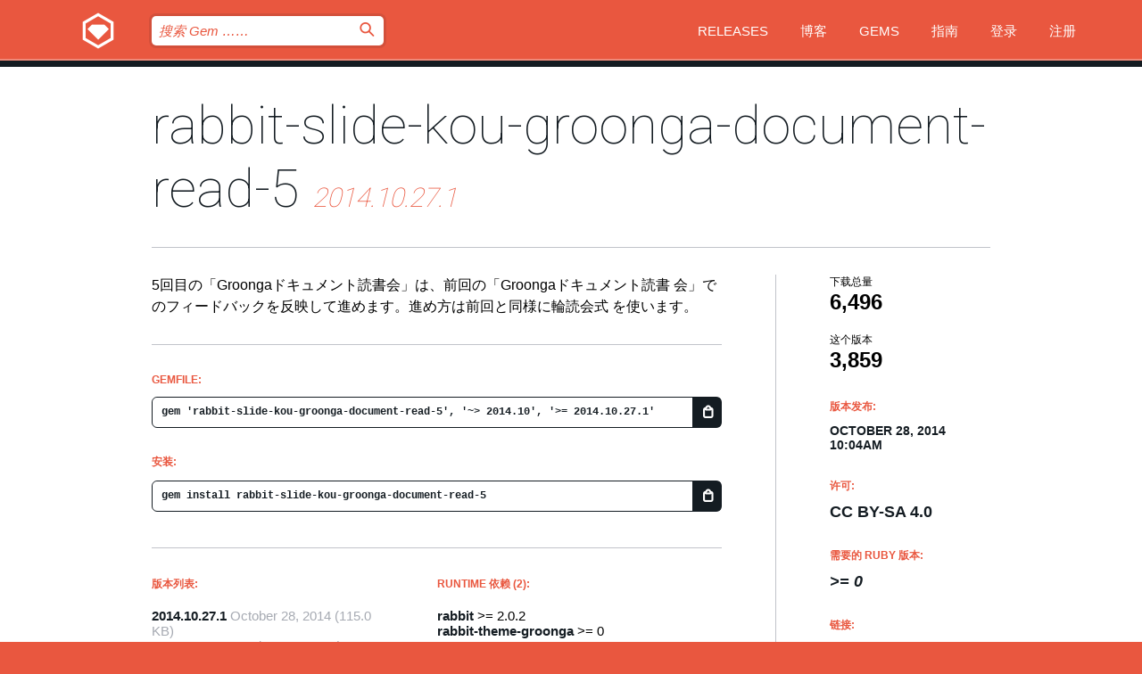

--- FILE ---
content_type: text/html; charset=utf-8
request_url: https://index.rubygems.org/gems/rabbit-slide-kou-groonga-document-read-5?locale=zh-CN
body_size: 5420
content:
<!DOCTYPE html>
<html lang="zh-CN">
  <head>
    <title>rabbit-slide-kou-groonga-document-read-5 | RubyGems.org | 您的社区 Gem 托管中心</title>
    <meta charset="UTF-8">
    <meta content="width=device-width, initial-scale=1, maximum-scale=1, user-scalable=0" name="viewport">
    <meta name="google-site-verification" content="AuesbWQ9MCDMmC1lbDlw25RJzyqWOcDYpuaCjgPxEZY" />
    <link rel="apple-touch-icon" href="/apple-touch-icons/apple-touch-icon.png" />
      <link rel="apple-touch-icon" sizes="57x57" href="/apple-touch-icons/apple-touch-icon-57x57.png" />
      <link rel="apple-touch-icon" sizes="72x72" href="/apple-touch-icons/apple-touch-icon-72x72.png" />
      <link rel="apple-touch-icon" sizes="76x76" href="/apple-touch-icons/apple-touch-icon-76x76.png" />
      <link rel="apple-touch-icon" sizes="114x114" href="/apple-touch-icons/apple-touch-icon-114x114.png" />
      <link rel="apple-touch-icon" sizes="120x120" href="/apple-touch-icons/apple-touch-icon-120x120.png" />
      <link rel="apple-touch-icon" sizes="144x144" href="/apple-touch-icons/apple-touch-icon-144x144.png" />
      <link rel="apple-touch-icon" sizes="152x152" href="/apple-touch-icons/apple-touch-icon-152x152.png" />
      <link rel="apple-touch-icon" sizes="180x180" href="/apple-touch-icons/apple-touch-icon-180x180.png" />
    <link rel="mask-icon" href="/rubygems_logo.svg" color="#e9573f">
    <link rel="fluid-icon" href="/fluid-icon.png"/>
    <link rel="search" type="application/opensearchdescription+xml" title="RubyGems.org" href="/opensearch.xml">
    <link rel="shortcut icon" href="/favicon.ico" type="image/x-icon">
    <link rel="stylesheet" href="/assets/application-fda27980.css" />
    <link href="https://fonts.gstatic.com" rel="preconnect" crossorigin>
    <link href='https://fonts.googleapis.com/css?family=Roboto:100&amp;subset=greek,latin,cyrillic,latin-ext' rel='stylesheet' type='text/css'>
    
<link rel="alternate" type="application/atom+xml" href="https://feeds.feedburner.com/gemcutter-latest" title="RubyGems.org | 最新的 Gem">

    <meta name="csrf-param" content="authenticity_token" />
<meta name="csrf-token" content="8GA4SS3dOhsNDZiVBIGRC0nEmZf2bCtZrl6ZyfrtTwSdATnTB-t1KRAZiRdkBgLnatyKCtP6JPn18LkgPiLiVA" />
      <link rel="alternate" type="application/atom+xml" title="rabbit-slide-kou-groonga-document-read-5 Version Feed" href="/gems/rabbit-slide-kou-groonga-document-read-5/versions.atom" />
    <!-- canonical url -->
    <link rel="canonical" href="https://index.rubygems.org/gems/rabbit-slide-kou-groonga-document-read-5/versions/2014.10.27.1" />
    <!-- alternative language versions url -->
      <link rel="alternate" hreflang="en" href="https://index.rubygems.org/gems/rabbit-slide-kou-groonga-document-read-5/versions/2014.10.27.1?locale=en" />
      <link rel="alternate" hreflang="nl" href="https://index.rubygems.org/gems/rabbit-slide-kou-groonga-document-read-5/versions/2014.10.27.1?locale=nl" />
      <link rel="alternate" hreflang="zh-CN" href="https://index.rubygems.org/gems/rabbit-slide-kou-groonga-document-read-5/versions/2014.10.27.1?locale=zh-CN" />
      <link rel="alternate" hreflang="zh-TW" href="https://index.rubygems.org/gems/rabbit-slide-kou-groonga-document-read-5/versions/2014.10.27.1?locale=zh-TW" />
      <link rel="alternate" hreflang="pt-BR" href="https://index.rubygems.org/gems/rabbit-slide-kou-groonga-document-read-5/versions/2014.10.27.1?locale=pt-BR" />
      <link rel="alternate" hreflang="fr" href="https://index.rubygems.org/gems/rabbit-slide-kou-groonga-document-read-5/versions/2014.10.27.1?locale=fr" />
      <link rel="alternate" hreflang="es" href="https://index.rubygems.org/gems/rabbit-slide-kou-groonga-document-read-5/versions/2014.10.27.1?locale=es" />
      <link rel="alternate" hreflang="de" href="https://index.rubygems.org/gems/rabbit-slide-kou-groonga-document-read-5/versions/2014.10.27.1?locale=de" />
      <link rel="alternate" hreflang="ja" href="https://index.rubygems.org/gems/rabbit-slide-kou-groonga-document-read-5/versions/2014.10.27.1?locale=ja" />
    <!-- unmatched alternative language fallback -->
    <link rel="alternate" hreflang="x-default" href="https://index.rubygems.org/gems/rabbit-slide-kou-groonga-document-read-5/versions/2014.10.27.1" />

    <script type="importmap" data-turbo-track="reload">{
  "imports": {
    "jquery": "/assets/jquery-15a62848.js",
    "@rails/ujs": "/assets/@rails--ujs-2089e246.js",
    "application": "/assets/application-ae34b86d.js",
    "@hotwired/turbo-rails": "/assets/turbo.min-ad2c7b86.js",
    "@hotwired/stimulus": "/assets/@hotwired--stimulus-132cbc23.js",
    "@hotwired/stimulus-loading": "/assets/stimulus-loading-1fc53fe7.js",
    "@stimulus-components/clipboard": "/assets/@stimulus-components--clipboard-d9c44ea9.js",
    "@stimulus-components/dialog": "/assets/@stimulus-components--dialog-74866932.js",
    "@stimulus-components/reveal": "/assets/@stimulus-components--reveal-77f6cb39.js",
    "@stimulus-components/checkbox-select-all": "/assets/@stimulus-components--checkbox-select-all-e7db6a97.js",
    "github-buttons": "/assets/github-buttons-3337d207.js",
    "webauthn-json": "/assets/webauthn-json-74adc0e8.js",
    "avo.custom": "/assets/avo.custom-4b185d31.js",
    "stimulus-rails-nested-form": "/assets/stimulus-rails-nested-form-3f712873.js",
    "local-time": "/assets/local-time-a331fc59.js",
    "src/oidc_api_key_role_form": "/assets/src/oidc_api_key_role_form-223a59d4.js",
    "src/pages": "/assets/src/pages-64095f36.js",
    "src/transitive_dependencies": "/assets/src/transitive_dependencies-9280dc42.js",
    "src/webauthn": "/assets/src/webauthn-a8b5ca04.js",
    "controllers/application": "/assets/controllers/application-e33ffaa8.js",
    "controllers/autocomplete_controller": "/assets/controllers/autocomplete_controller-e9f78a76.js",
    "controllers/counter_controller": "/assets/controllers/counter_controller-b739ef1d.js",
    "controllers/dialog_controller": "/assets/controllers/dialog_controller-c788489b.js",
    "controllers/dropdown_controller": "/assets/controllers/dropdown_controller-baaf189b.js",
    "controllers/dump_controller": "/assets/controllers/dump_controller-5d671745.js",
    "controllers/exclusive_checkbox_controller": "/assets/controllers/exclusive_checkbox_controller-c624394a.js",
    "controllers/gem_scope_controller": "/assets/controllers/gem_scope_controller-9c330c45.js",
    "controllers": "/assets/controllers/index-236ab973.js",
    "controllers/nav_controller": "/assets/controllers/nav_controller-8f4ea870.js",
    "controllers/onboarding_name_controller": "/assets/controllers/onboarding_name_controller-a65c65ec.js",
    "controllers/radio_reveal_controller": "/assets/controllers/radio_reveal_controller-41774e15.js",
    "controllers/recovery_controller": "/assets/controllers/recovery_controller-b051251b.js",
    "controllers/reveal_controller": "/assets/controllers/reveal_controller-a90af4d9.js",
    "controllers/reveal_search_controller": "/assets/controllers/reveal_search_controller-8dc44279.js",
    "controllers/scroll_controller": "/assets/controllers/scroll_controller-07f12b0d.js",
    "controllers/search_controller": "/assets/controllers/search_controller-79d09057.js",
    "controllers/stats_controller": "/assets/controllers/stats_controller-5bae7b7f.js"
  }
}</script>
<link rel="modulepreload" href="/assets/jquery-15a62848.js" nonce="7673e555b60ffcc051a8a3cadd52491c">
<link rel="modulepreload" href="/assets/@rails--ujs-2089e246.js" nonce="7673e555b60ffcc051a8a3cadd52491c">
<link rel="modulepreload" href="/assets/application-ae34b86d.js" nonce="7673e555b60ffcc051a8a3cadd52491c">
<link rel="modulepreload" href="/assets/turbo.min-ad2c7b86.js" nonce="7673e555b60ffcc051a8a3cadd52491c">
<link rel="modulepreload" href="/assets/@hotwired--stimulus-132cbc23.js" nonce="7673e555b60ffcc051a8a3cadd52491c">
<link rel="modulepreload" href="/assets/stimulus-loading-1fc53fe7.js" nonce="7673e555b60ffcc051a8a3cadd52491c">
<link rel="modulepreload" href="/assets/@stimulus-components--clipboard-d9c44ea9.js" nonce="7673e555b60ffcc051a8a3cadd52491c">
<link rel="modulepreload" href="/assets/@stimulus-components--dialog-74866932.js" nonce="7673e555b60ffcc051a8a3cadd52491c">
<link rel="modulepreload" href="/assets/@stimulus-components--reveal-77f6cb39.js" nonce="7673e555b60ffcc051a8a3cadd52491c">
<link rel="modulepreload" href="/assets/@stimulus-components--checkbox-select-all-e7db6a97.js" nonce="7673e555b60ffcc051a8a3cadd52491c">
<link rel="modulepreload" href="/assets/github-buttons-3337d207.js" nonce="7673e555b60ffcc051a8a3cadd52491c">
<link rel="modulepreload" href="/assets/webauthn-json-74adc0e8.js" nonce="7673e555b60ffcc051a8a3cadd52491c">
<link rel="modulepreload" href="/assets/local-time-a331fc59.js" nonce="7673e555b60ffcc051a8a3cadd52491c">
<link rel="modulepreload" href="/assets/src/oidc_api_key_role_form-223a59d4.js" nonce="7673e555b60ffcc051a8a3cadd52491c">
<link rel="modulepreload" href="/assets/src/pages-64095f36.js" nonce="7673e555b60ffcc051a8a3cadd52491c">
<link rel="modulepreload" href="/assets/src/transitive_dependencies-9280dc42.js" nonce="7673e555b60ffcc051a8a3cadd52491c">
<link rel="modulepreload" href="/assets/src/webauthn-a8b5ca04.js" nonce="7673e555b60ffcc051a8a3cadd52491c">
<link rel="modulepreload" href="/assets/controllers/application-e33ffaa8.js" nonce="7673e555b60ffcc051a8a3cadd52491c">
<link rel="modulepreload" href="/assets/controllers/autocomplete_controller-e9f78a76.js" nonce="7673e555b60ffcc051a8a3cadd52491c">
<link rel="modulepreload" href="/assets/controllers/counter_controller-b739ef1d.js" nonce="7673e555b60ffcc051a8a3cadd52491c">
<link rel="modulepreload" href="/assets/controllers/dialog_controller-c788489b.js" nonce="7673e555b60ffcc051a8a3cadd52491c">
<link rel="modulepreload" href="/assets/controllers/dropdown_controller-baaf189b.js" nonce="7673e555b60ffcc051a8a3cadd52491c">
<link rel="modulepreload" href="/assets/controllers/dump_controller-5d671745.js" nonce="7673e555b60ffcc051a8a3cadd52491c">
<link rel="modulepreload" href="/assets/controllers/exclusive_checkbox_controller-c624394a.js" nonce="7673e555b60ffcc051a8a3cadd52491c">
<link rel="modulepreload" href="/assets/controllers/gem_scope_controller-9c330c45.js" nonce="7673e555b60ffcc051a8a3cadd52491c">
<link rel="modulepreload" href="/assets/controllers/index-236ab973.js" nonce="7673e555b60ffcc051a8a3cadd52491c">
<link rel="modulepreload" href="/assets/controllers/nav_controller-8f4ea870.js" nonce="7673e555b60ffcc051a8a3cadd52491c">
<link rel="modulepreload" href="/assets/controllers/onboarding_name_controller-a65c65ec.js" nonce="7673e555b60ffcc051a8a3cadd52491c">
<link rel="modulepreload" href="/assets/controllers/radio_reveal_controller-41774e15.js" nonce="7673e555b60ffcc051a8a3cadd52491c">
<link rel="modulepreload" href="/assets/controllers/recovery_controller-b051251b.js" nonce="7673e555b60ffcc051a8a3cadd52491c">
<link rel="modulepreload" href="/assets/controllers/reveal_controller-a90af4d9.js" nonce="7673e555b60ffcc051a8a3cadd52491c">
<link rel="modulepreload" href="/assets/controllers/reveal_search_controller-8dc44279.js" nonce="7673e555b60ffcc051a8a3cadd52491c">
<link rel="modulepreload" href="/assets/controllers/scroll_controller-07f12b0d.js" nonce="7673e555b60ffcc051a8a3cadd52491c">
<link rel="modulepreload" href="/assets/controllers/search_controller-79d09057.js" nonce="7673e555b60ffcc051a8a3cadd52491c">
<link rel="modulepreload" href="/assets/controllers/stats_controller-5bae7b7f.js" nonce="7673e555b60ffcc051a8a3cadd52491c">
<script type="module" nonce="7673e555b60ffcc051a8a3cadd52491c">import "application"</script>
  </head>

  <body class="" data-controller="nav" data-nav-expanded-class="mobile-nav-is-expanded">
    <!-- Top banner -->

    <!-- Policies acknowledgment banner -->
    

    <header class="header header--interior" data-nav-target="header collapse">
      <div class="l-wrap--header">
        <a title="RubyGems" class="header__logo-wrap" data-nav-target="logo" href="/">
          <span class="header__logo" data-icon="⬡">⬢</span>
          <span class="t-hidden">RubyGems</span>
</a>        <a class="header__club-sandwich" href="#" data-action="nav#toggle focusin->nav#focus mousedown->nav#mouseDown click@window->nav#hide">
          <span class="t-hidden">Navigation menu</span>
        </a>

        <div class="header__nav-links-wrap">
          <div class="header__search-wrap" role="search">
  <form data-controller="autocomplete" data-autocomplete-selected-class="selected" action="/search" accept-charset="UTF-8" method="get">
    <input type="search" name="query" id="query" placeholder="搜索 Gem &hellip;&hellip;" class="header__search" autocomplete="off" aria-autocomplete="list" data-autocomplete-target="query" data-action="autocomplete#suggest keydown.down-&gt;autocomplete#next keydown.up-&gt;autocomplete#prev keydown.esc-&gt;autocomplete#hide keydown.enter-&gt;autocomplete#clear click@window-&gt;autocomplete#hide focus-&gt;autocomplete#suggest blur-&gt;autocomplete#hide" data-nav-target="search" />

    <ul class="suggest-list" role="listbox" data-autocomplete-target="suggestions"></ul>

    <template id="suggestion" data-autocomplete-target="template">
      <li class="menu-item" role="option" tabindex="-1" data-autocomplete-target="item" data-action="click->autocomplete#choose mouseover->autocomplete#highlight"></li>
    </template>

    <label id="querylabel" for="query">
      <span class="t-hidden">搜索 Gem &hellip;&hellip;</span>
</label>
    <input type="submit" value="⌕" id="search_submit" class="header__search__icon" aria-labelledby="querylabel" data-disable-with="⌕" />

</form></div>


          <nav class="header__nav-links" data-controller="dropdown">

            <a class="header__nav-link " href="https://index.rubygems.org/releases">Releases</a>
            <a class="header__nav-link" href="https://blog.rubygems.org">博客</a>

              <a class="header__nav-link" href="/gems">Gems</a>

            <a class="header__nav-link" href="https://guides.rubygems.org">指南</a>

              <a class="header__nav-link " href="/sign_in">登录</a>
                <a class="header__nav-link " href="/sign_up">注册</a>
          </nav>
        </div>
      </div>
    </header>



    <main class="main--interior" data-nav-target="collapse">
        <div class="l-wrap--b">
            <h1 class="t-display page__heading">
              <a class="t-link--black" href="/gems/rabbit-slide-kou-groonga-document-read-5">rabbit-slide-kou-groonga-document-read-5</a>

                <i class="page__subheading">2014.10.27.1</i>
            </h1>
          
          


<div class="l-overflow">
  <div class="l-colspan--l colspan--l--has-border">
      <div class="gem__intro">
        <div id="markup" class="gem__desc">
          <p>5回目の「Groongaドキュメント読書会」は、前回の「Groongaドキュメント読書
会」でのフィードバックを反映して進めます。進め方は前回と同様に輪読会式
を使います。</p>
        </div>
      </div>

      <div class="gem__install">
        <h2 class="gem__ruby-version__heading t-list__heading">
          Gemfile:
          <div class="gem__code-wrap" data-controller="clipboard" data-clipboard-success-content-value="✔"><input type="text" name="gemfile_text" id="gemfile_text" value="gem &#39;rabbit-slide-kou-groonga-document-read-5&#39;, &#39;~&gt; 2014.10&#39;, &#39;&gt;= 2014.10.27.1&#39;" class="gem__code" readonly="readonly" data-clipboard-target="source" /><span class="gem__code__icon" title="复制到剪贴板" data-action="click-&gt;clipboard#copy" data-clipboard-target="button">=</span></div>
        </h2>
        <h2 class="gem__ruby-version__heading t-list__heading">
          安装:
          <div class="gem__code-wrap" data-controller="clipboard" data-clipboard-success-content-value="✔"><input type="text" name="install_text" id="install_text" value="gem install rabbit-slide-kou-groonga-document-read-5" class="gem__code" readonly="readonly" data-clipboard-target="source" /><span class="gem__code__icon" title="复制到剪贴板" data-action="click-&gt;clipboard#copy" data-clipboard-target="button">=</span></div>
        </h2>
      </div>

      <div class="l-half--l">
        <div class="versions">
          <h3 class="t-list__heading">版本列表:</h3>
          <ol class="gem__versions t-list__items">
            <li class="gem__version-wrap">
  <a class="t-list__item" href="/gems/rabbit-slide-kou-groonga-document-read-5/versions/2014.10.27.1">2014.10.27.1</a>
  <small class="gem__version__date">October 28, 2014</small>

  <span class="gem__version__date">(115.0 KB)</span>
</li>
<li class="gem__version-wrap">
  <a class="t-list__item" href="/gems/rabbit-slide-kou-groonga-document-read-5/versions/2014.10.27.0">2014.10.27.0</a>
  <small class="gem__version__date">October 27, 2014</small>

  <span class="gem__version__date">(109.5 KB)</span>
</li>

          </ol>
        </div>
      </div>

    <div class = "l-half--l">
        <div class="dependencies gem__dependencies" id="runtime_dependencies">
    <h3 class="t-list__heading">Runtime 依赖 (2):</h3>
    <div class="t-list__items">
          <div class="gem__requirement-wrap">
            <a class="t-list__item" href="/gems/rabbit"><strong>rabbit</strong></a>
            &gt;= 2.0.2
          </div>
          <div class="gem__requirement-wrap">
            <a class="t-list__item" href="/gems/rabbit-theme-groonga"><strong>rabbit-theme-groonga</strong></a>
            &gt;= 0
          </div>
    </div>
  </div>

      
        <div class="dependencies_list">
          <a class="gem__see-all-versions t-link--gray t-link--has-arrow push--s" href="/gems/rabbit-slide-kou-groonga-document-read-5/versions/2014.10.27.1/dependencies">显示所有传递性依赖</a>
        </div>
    </div>


    <div class="gem__members">

    <h3 class="t-list__heading">所有者:</h3>
    <div class="gem__users">
      <a alt="kou" title="kou" href="/profiles/kou"><img id="gravatar-42822" width="48" height="48" src="/users/42822/avatar.jpeg?size=48&amp;theme=light" /></a>
    </div>




    <h3 class="t-list__heading">作者:</h3>
    <ul class="t-list__items">
      <li class="t-list__item">
        <p>Kouhei Sutou</p>
      </li>
    </ul>

    <h3 class="t-list__heading">SHA 256 校验和:</h3>
    <div class="gem__code-wrap" data-controller="clipboard" data-clipboard-success-content-value="✔"><input type="text" name="gem_sha_256_checksum" id="gem_sha_256_checksum" value="c3de32766bf5c886552099048dde520ea3a77c9891369d4713b0f7e72703e9bb" class="gem__code" readonly="readonly" data-clipboard-target="source" /><span class="gem__code__icon" title="复制到剪贴板" data-action="click-&gt;clipboard#copy" data-clipboard-target="button">=</span></div>


</div>

    <div class="gem__navigation">
    <a class="gem__previous__version" href="/gems/rabbit-slide-kou-groonga-document-read-5/versions/2014.10.27.0">← 以前的版本</a>

</div>

  </div>

  <div class="gem__aside l-col--r--pad">
  <div class="gem__downloads-wrap" data-href="/api/v1/downloads/rabbit-slide-kou-groonga-document-read-5-2014.10.27.1.json">
    <h2 class="gem__downloads__heading t-text--s">
      下载总量
      <span class="gem__downloads">6,496</span>
    </h2>
    <h2 class="gem__downloads__heading t-text--s">
      这个版本
      <span class="gem__downloads">3,859</span>
    </h2>
  </div>

  <h2 class="gem__ruby-version__heading t-list__heading">
    版本发布:
    <span class="gem__rubygem-version-age">
      <p><time datetime="2014-10-28T10:04:33Z" data-local="time-ago">October 28, 2014 10:04am</time></p>
    </span>
  </h2>

  <h2 class="gem__ruby-version__heading t-list__heading">
    许可:
    <span class="gem__ruby-version">
      <p>CC BY-SA 4.0</p>
    </span>
  </h2>
  <h2 class="gem__ruby-version__heading t-list__heading">
    需要的 Ruby 版本:
    <i class="gem__ruby-version">
        &gt;= 0
    </i>
  </h2>
  <h3 class="t-list__heading">链接:</h3>
  <div class="t-list__items">
      <a rel="nofollow" class="gem__link t-list__item" id="home" href="http://slide.rabbit-shocker.org/authors/kou/groonga-document-read-5/">主页</a>
      <a rel="nofollow" class="gem__link t-list__item" id="docs" href="https://www.rubydoc.info/gems/rabbit-slide-kou-groonga-document-read-5/2014.10.27.1">文档</a>
      <a rel="nofollow" class="gem__link t-list__item" id="download" href="/downloads/rabbit-slide-kou-groonga-document-read-5-2014.10.27.1.gem">下载</a>
    <a class="gem__link t-list__item" href="https://my.diffend.io/gems/rabbit-slide-kou-groonga-document-read-5/prev/2014.10.27.1">审查变更</a>
    <a class="gem__link t-list__item" id="badge" href="https://badge.fury.io/rb/rabbit-slide-kou-groonga-document-read-5/install">徽章</a>
    <a class="toggler gem__link t-list__item" id="subscribe" href="/sign_in">订阅</a>
    <a class="gem__link t-list__item" id="rss" href="/gems/rabbit-slide-kou-groonga-document-read-5/versions.atom">RSS</a>
    <a class="gem__link t-list__item" href="mailto:support@rubygems.org?subject=Reporting Abuse on rabbit-slide-kou-groonga-document-read-5">举报投诉</a>
    <a rel="nofollow" class="gem__link t-list__item" id="reverse_dependencies" href="/gems/rabbit-slide-kou-groonga-document-read-5/reverse_dependencies">反向依赖</a>
    
    
    
    
    
  </div>
</div>

</div>

        </div>
    </main>

    <footer class="footer" data-nav-target="collapse">
      <div class="l-wrap--footer">
        <div class="l-overflow">
          <div class="nav--v l-col--r--pad">
            <a class="nav--v__link--footer" href="https://status.rubygems.org">状态</a>
            <a class="nav--v__link--footer" href="https://uptime.rubygems.org">服务运行时间</a>
            <a class="nav--v__link--footer" href="https://github.com/rubygems/rubygems.org">源代码</a>
            <a class="nav--v__link--footer" href="/pages/data">数据</a>
            <a class="nav--v__link--footer" href="/stats">统计</a>
            <a class="nav--v__link--footer" href="https://guides.rubygems.org/contributing/">贡献</a>
              <a class="nav--v__link--footer" href="/pages/about">关于</a>
            <a class="nav--v__link--footer" href="mailto:support@rubygems.org">帮助</a>
            <a class="nav--v__link--footer" href="https://guides.rubygems.org/rubygems-org-api">API</a>
            <a class="nav--v__link--footer" href="/policies">Policies</a>
            <a class="nav--v__link--footer" href="/pages/supporters">Support Us</a>
              <a class="nav--v__link--footer" href="/pages/security">安全</a>
          </div>
          <div class="l-colspan--l colspan--l--has-border">
            <div class="footer__about">
              <p>
                RubyGems.org 是 Ruby 社区的 Gem 托管服务。立即 <a href="https://guides.rubygems.org/publishing/">发布您的 Gem</a> 并 <a href="https://guides.rubygems.org/command-reference/#gem-install">安装它们</a>。 使用 <a href="https://guides.rubygems.org/rubygems-org-api/">API</a> 来查找更多 <a href="/gems">可用的 Gem</a>。 <a href="https://guides.rubygems.org/contributing/">快来成为一名贡献者吧！</a> 由您自己改善我们的网站。
              </p>
              <p>
                RubyGems.org 是通过与更大的 Ruby 社区的合作得以实现的。<a href="https://www.fastly.com/">Fastly</a> 提供带宽和 CDN 支持， <a href="https://www.rubycentral.org/">Ruby Central</a> 涵盖基础设施成本，并且 资助正在进行的开发和运营工作。 <a href="/pages/supporters">了解更多关于我们的赞助商以及他们是如何合作的</a>。
              </p>
            </div>
          </div>
        </div>
      </div>
      <div class="footer__sponsors">
        <a class="footer__sponsor footer__sponsor__ruby_central" href="https://rubycentral.org/open-source/" target="_blank" rel="noopener">
          Operated by
          <span class="t-hidden">Ruby Central</span>
        </a>
        <a class="footer__sponsor footer__sponsor__dockyard" href="https://dockyard.com/ruby-on-rails-consulting" target="_blank" rel="noopener">
          设计
          <span class="t-hidden">DockYard</span>
        </a>
        <a class="footer__sponsor footer__sponsor__aws" href="https://aws.amazon.com/" target="_blank" rel="noopener">
          托管
          <span class="t-hidden">AWS</span>
        </a>
        <a class="footer__sponsor footer__sponsor__dnsimple" href="https://dnsimple.link/resolving-rubygems" target="_blank" rel="noopener">
          解析
          <span class="t-hidden">DNSimple</span>
        </a>
        <a class="footer__sponsor footer__sponsor__datadog" href="https://www.datadoghq.com/" target="_blank" rel="noopener">
          监控
          <span class="t-hidden">Datadog</span>
        </a>
        <a class="footer__sponsor footer__sponsor__fastly" href="https://www.fastly.com/customers/ruby-central" target="_blank" rel="noopener">
          服务
          <span class="t-hidden">Fastly</span>
        </a>
        <a class="footer__sponsor footer__sponsor__honeybadger" href="https://www.honeybadger.io/" target="_blank" rel="noopener">
          监控
          <span class="t-hidden">Honeybadger</span>
        </a>
        <a class="footer__sponsor footer__sponsor__mend" href="https://mend.io/" target="_blank" rel="noopener">
          安全保护
          <span class="t-hidden">Mend.io</span>
        </a>
      </div>
      <div class="footer__language_selector">
          <div class="footer__language">
            <a class="nav--v__link--footer" href="/gems/rabbit-slide-kou-groonga-document-read-5?locale=en">English</a>
          </div>
          <div class="footer__language">
            <a class="nav--v__link--footer" href="/gems/rabbit-slide-kou-groonga-document-read-5?locale=nl">Nederlands</a>
          </div>
          <div class="footer__language">
            <a class="nav--v__link--footer" href="/gems/rabbit-slide-kou-groonga-document-read-5?locale=zh-CN">简体中文</a>
          </div>
          <div class="footer__language">
            <a class="nav--v__link--footer" href="/gems/rabbit-slide-kou-groonga-document-read-5?locale=zh-TW">正體中文</a>
          </div>
          <div class="footer__language">
            <a class="nav--v__link--footer" href="/gems/rabbit-slide-kou-groonga-document-read-5?locale=pt-BR">Português do Brasil</a>
          </div>
          <div class="footer__language">
            <a class="nav--v__link--footer" href="/gems/rabbit-slide-kou-groonga-document-read-5?locale=fr">Français</a>
          </div>
          <div class="footer__language">
            <a class="nav--v__link--footer" href="/gems/rabbit-slide-kou-groonga-document-read-5?locale=es">Español</a>
          </div>
          <div class="footer__language">
            <a class="nav--v__link--footer" href="/gems/rabbit-slide-kou-groonga-document-read-5?locale=de">Deutsch</a>
          </div>
          <div class="footer__language">
            <a class="nav--v__link--footer" href="/gems/rabbit-slide-kou-groonga-document-read-5?locale=ja">日本語</a>
          </div>
      </div>
    </footer>
    
    <script type="text/javascript" defer src="https://www.fastly-insights.com/insights.js?k=3e63c3cd-fc37-4b19-80b9-65ce64af060a"></script>
  </body>
</html>
